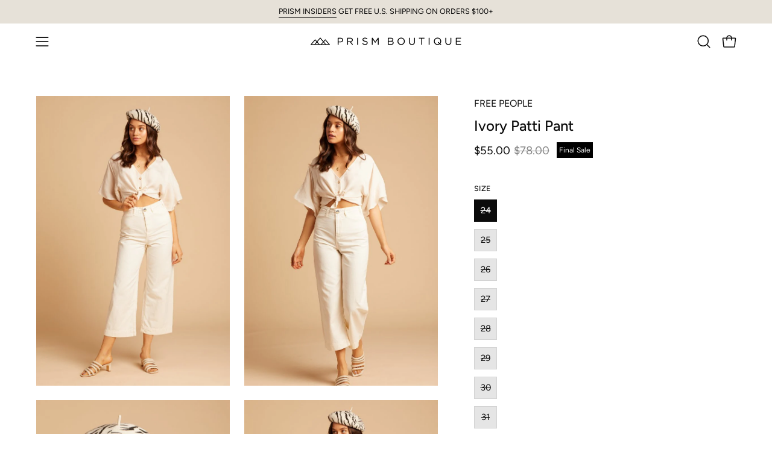

--- FILE ---
content_type: text/html; charset=utf-8
request_url: https://www.prismboutique.com/products/ivory-patti-pant?section_id=api-product-grid-item
body_size: 806
content:
<div id="shopify-section-api-product-grid-item" class="shopify-section"><div data-api-content><div class="product-grid-item carousel__item one-quarter mobile--one-half soldout grid-item--even grid-item--third-tablet"
   data-slide
  data-product-block
  
  id="product-item--api-product-grid-item--3595425742932--1769056533"><div class="product-grid-item__image" data-product-media-container><div class="product__media__container" style="--aspect-ratio: 0.6669921875;">
      <a class="product__media__holder"
        href="/products/ivory-patti-pant"
        aria-label="Ivory Patti Pant"
        data-grid-link
        
         ><deferred-loading
            class="product__media__image product__media__image--hover-fade-in"
            data-product-media-featured
            
          >
            

<figure class="lazy-image background-size-cover is-loading product__media product__media--featured-visible"
        style=""
        data-product-image
              data-grid-image>
        <img src="//www.prismboutique.com/cdn/shop/products/Prism_March_2019210288.jpg?crop=center&amp;height=1024&amp;v=1571726205&amp;width=683" alt="Prism_March_2019210288.jpg" width="683" height="1024" loading="lazy" sizes="(min-width: 1440px) calc((100vw - 120px - 60px) / 4), (min-width: 1024px) calc((100vw - 120px - 60px) / 4), (min-width: 768px) calc((100vw - 40px - 40px) / 3), calc((100vw - 40px - 20px) / 2)" srcset="
//www.prismboutique.com/cdn/shop/products/Prism_March_2019210288.jpg?v=1571726205&amp;width=180 180w, //www.prismboutique.com/cdn/shop/products/Prism_March_2019210288.jpg?v=1571726205&amp;width=240 240w, //www.prismboutique.com/cdn/shop/products/Prism_March_2019210288.jpg?v=1571726205&amp;width=300 300w, //www.prismboutique.com/cdn/shop/products/Prism_March_2019210288.jpg?v=1571726205&amp;width=360 360w, //www.prismboutique.com/cdn/shop/products/Prism_March_2019210288.jpg?v=1571726205&amp;width=400 400w, //www.prismboutique.com/cdn/shop/products/Prism_March_2019210288.jpg?v=1571726205&amp;width=460 460w, //www.prismboutique.com/cdn/shop/products/Prism_March_2019210288.jpg?v=1571726205&amp;width=540 540w, //www.prismboutique.com/cdn/shop/products/Prism_March_2019210288.jpg?v=1571726205&amp;width=560 560w, //www.prismboutique.com/cdn/shop/products/Prism_March_2019210288.jpg?v=1571726205&amp;width=590 590w, //www.prismboutique.com/cdn/shop/products/Prism_March_2019210288.jpg?v=1571726205&amp;width=606 606w, //www.prismboutique.com/cdn/shop/products/Prism_March_2019210288.jpg?v=1571726205&amp;width=630 630w, //www.prismboutique.com/cdn/shop/products/Prism_March_2019210288.jpg?v=1571726205&amp;width=670 670w, //www.prismboutique.com/cdn/shop/products/Prism_March_2019210288.jpg?v=1571726205&amp;width=683 683w" class="is-loading">
      </figure>
<span class="visually-hidden">Ivory Patti Pant</span>
          </deferred-loading><deferred-loading
            class="product__media__hover product__media__hover--fade-in"
            
          >
<figure class="lazy-image background-size-cover is-loading product__media__hover-img product__media__hover-img--visible product__media"
        style=""
        data-product-image-hover>
        <img src="//www.prismboutique.com/cdn/shop/products/Prism_March_2019210489.jpg?crop=center&amp;height=1024&amp;v=1571726205&amp;width=683" alt="Prism_March_2019210489.jpg" width="683" height="1024" loading="lazy" sizes="(min-width: 1440px) calc((100vw - 120px - 60px) / 4), (min-width: 1024px) calc((100vw - 120px - 60px) / 4), (min-width: 768px) calc((100vw - 40px - 40px) / 3), calc((100vw - 40px - 20px) / 2)" srcset="
//www.prismboutique.com/cdn/shop/products/Prism_March_2019210489.jpg?v=1571726205&amp;width=180 180w, //www.prismboutique.com/cdn/shop/products/Prism_March_2019210489.jpg?v=1571726205&amp;width=240 240w, //www.prismboutique.com/cdn/shop/products/Prism_March_2019210489.jpg?v=1571726205&amp;width=300 300w, //www.prismboutique.com/cdn/shop/products/Prism_March_2019210489.jpg?v=1571726205&amp;width=360 360w, //www.prismboutique.com/cdn/shop/products/Prism_March_2019210489.jpg?v=1571726205&amp;width=400 400w, //www.prismboutique.com/cdn/shop/products/Prism_March_2019210489.jpg?v=1571726205&amp;width=460 460w, //www.prismboutique.com/cdn/shop/products/Prism_March_2019210489.jpg?v=1571726205&amp;width=540 540w, //www.prismboutique.com/cdn/shop/products/Prism_March_2019210489.jpg?v=1571726205&amp;width=560 560w, //www.prismboutique.com/cdn/shop/products/Prism_March_2019210489.jpg?v=1571726205&amp;width=590 590w, //www.prismboutique.com/cdn/shop/products/Prism_March_2019210489.jpg?v=1571726205&amp;width=606 606w, //www.prismboutique.com/cdn/shop/products/Prism_March_2019210489.jpg?v=1571726205&amp;width=630 630w, //www.prismboutique.com/cdn/shop/products/Prism_March_2019210489.jpg?v=1571726205&amp;width=670 670w, //www.prismboutique.com/cdn/shop/products/Prism_March_2019210489.jpg?v=1571726205&amp;width=683 683w" class="is-loading">
      </figure></deferred-loading></a>


<div class="product__badge"
    data-product-badge
    ><div class="product__badge__item product__badge__item--sold">
      <span>Sold Out</span>
    </div></div></div>
  </div><div class="product-grid-item__info product-grid-item__info--left"
    >
      <a class="product-grid-item__title font-body" href="/products/ivory-patti-pant" aria-label="Ivory Patti Pant" data-grid-link>
    FREE PEOPLE<br/>Ivory Patti Pant</a>
<a class="product-grid-item__price price" href="/products/ivory-patti-pant" data-grid-link>
<span class="product-grid-item__price-new">$55.00</span>

    <s>$78.00</s></a>
</div>
</div></div></div>